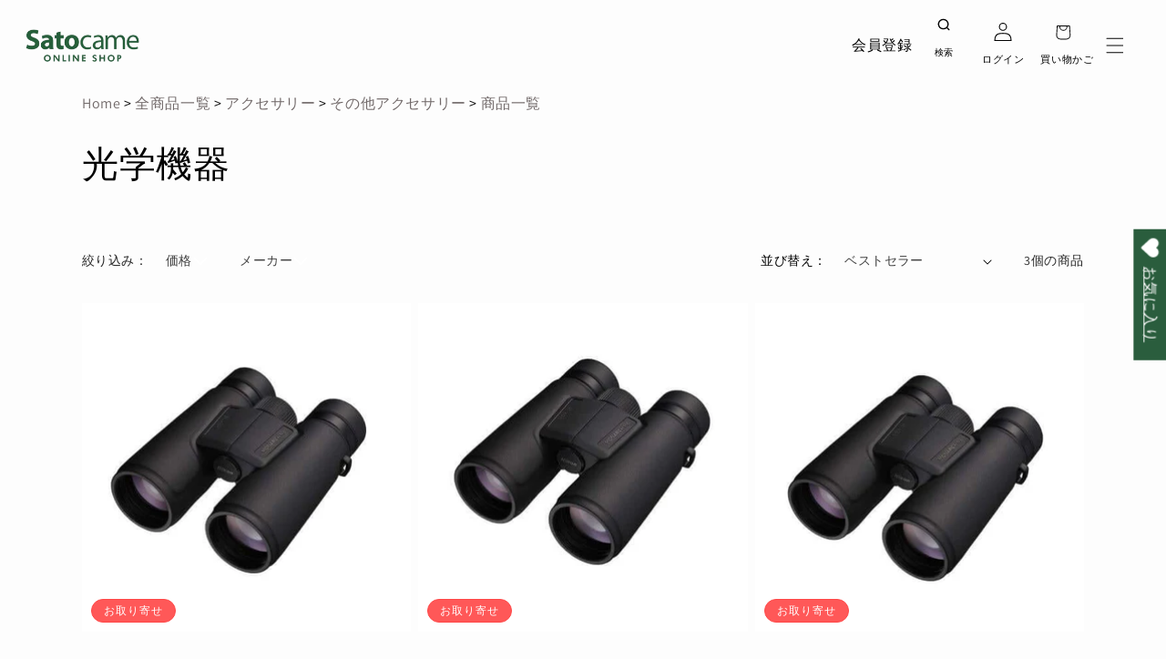

--- FILE ---
content_type: text/css
request_url: https://shop.satocame.com/cdn/shop/t/32/compiled_assets/styles.css?v=39284
body_size: 905
content:
/** Shopify CDN: Minification failed

Line 249:0 Unexpected "}"

**/


/* CSS from section stylesheet tags */
.bread a{
  	color: #716969;
    text-decoration: none;
  }
.bread a{
  	color: #716969;
    text-decoration: none;
  }
.collection-menu-parent li{
    list-style: none;
    margin: 0;
    background: #ffffff;
    border-radius: 1rem;
    padding: 0.5rem 1rem;
    box-shadow: 0em 0em 1rem 0em #0000000d;
  }
  .collection-menu-parent{
  	display: flex;
    justify-content: space-around;
	flex-wrap: wrap;
  	flex-direction: column;
  	align-items:center;
  	padding: 0;
	margin: 0;
  }
  .collection-menu-parent a{
  	color: black;
    text-decoration: none;
    margin: 0.5rem 2rem;
  }
  .collection-menu-parent li:hover,
  .collection-menu-child a:hover,
  .collection-menu-child span:hover{
  	opacity: 0.7;
  }

@media screen and (min-width: 750px){
	.collection-menu-child > li{
		min-width: 20%;
	}
}

  .collection-menu-child{
  	padding: 0 !important;
   	display: flex;
    justify-content: space-around;
  	flex-direction: column;
	flex-wrap: wrap;
  }

  .drawer-link-c{
  	color: black;
    padding: 1rem;
    text-decoration: none!important;
    width: 100%;
    border-radius: 1rem;
  	margin: 0.5rem 4rem 0.5rem 0;
  }
  .drawer-link-c2{
  	margin-right: 0;
  }
  .drawer-float{
  	position:absolute;
    background: white;
    z-index: 2;
  	width: calc(100vw - 3rem);
  	max-height: 20em;
  	box-sizing: border-box;
    border-radius: 2rem;
    box-shadow: 0px 0px 4px 0px #00000033;
  	padding-right: 1em;
  }
  .float-box{
  	max-height:20em;
  overflow-y: auto;
  }
  @media screen and (min-width: 750px) {
  	.collection-menu-parent{
  		flex-direction: row;
  	}
    .collection-menu-child{
  		flex-direction: row;
  	}
  	.drawer-float{
  		width: 10em;
	}
  }
.float-box::-webkit-scrollbar{
	width:0.5rem;
}
.float-box::-webkit-scrollbar-thumb{
	background: #46464678;
	border-radius: 0.25rem;
}
.float-box::-webkit-scrollbar-thumb:hover{
	background: #464646a1;
}
#section-news-list .news-list-heading{
    display: flex;
    justify-content: space-between;
    align-items: center;
    margin-bottom: 5px;
  }
  #section-news-list .container{
    max-width: 1200px;
    margin: 0 auto;
    padding: 55px;
  }
  #section-news-list .news-list{
    border: 1px solid #ccc;
  }
  #section-news-list .news-list-item{
    border-bottom: 1px solid #ccc;
  }
  #section-news-list .news-list-item>a{
    display: flex;
    align-items: center;
    padding: 20px;
  }
  #section-news-list .news-list-item:last-child{
    border-bottom: none;
  }
  #section-news-list .news-list-date{
    font-size: 12px;
    margin-right: 15px;
  }
  #section-news-list .news-list-category{
    font-size: 10px;
    color: #fff;
    background: #000;
    padding: 5px;
    margin-right: 15px;
  }
  #section-news-list .news-list-info{
    position: relative;
    top: -1px;
  }
  #section-news-list .news-list-title{
    font-size: 14px;
    margin-bottom: 0;
    text-overflow: ellipsis;
    white-space: nowrap;
    overflow: hidden;
    position: relative;
    top: 1px;
  }
  @media screen and (max-width: 768px){
    #section-news-list .container{
      padding: 35px 20px;
    }
    #section-news-list .news-list-item>a{
      display: block;
      padding: 15px;
    }
    #section-news-list .news-list-info{
      margin-bottom: 5px;
    }
  }
.button-description{
	background: #056839;
	text-decoration: none;
    color: white;
    margin: 1rem;
    padding: 1rem 2rem;
    border: solid thin black;
}

.button-description:hover{
	opacity: 0.9;
}

.button-wrapper
{
	display: flex;
    justify-content: center;
}
.slidebannerbefore{
		opacity: 0;
        transition: opacity .3s linear;
}

.slidebanner{
	opacity: 1
}

.slider1 {
        width: auto;
        height: auto;
    	margin-left: auto;
    	margin-right: auto;
    	position: relative;
    	overflow: hidden;
    	list-style: none;
    	padding: 0;
    	z-index: 1;
      }
.swiper-wrapper{
	align-items:stretch !important;
}
      .swiper-slide {
        text-align: center;
        font-size: 18px;
    	background-color: transparent;
		height:auto !important;

        /* Center slide text vertically */
        display: -webkit-box;
        display: -ms-flexbox;
        display: -webkit-flex;
        display: flex;
        -webkit-box-pack: center;
        -ms-flex-pack: center;
        -webkit-justify-content: center;
        justify-content: center;
        -webkit-box-align: center;
        -ms-flex-align: center;
        -webkit-align-items: center;
        align-items: center;
      }

      .swiper-slide img {
        display: block;
        width: 100%;
        height: auto;
        object-fit: contain;
		max-height:60vh
      }

.swiper-horizontal>.swiper-pagination-bullets, .swiper-pagination-bullets.swiper-pagination-horizontal, .swiper-pagination-custom, .swiper-pagination-fraction{
	position:relative;
}


.swiper-pagination1{
  text-align: center;
  transition: .3s opacity;
  transform: translate3d(0,0,0);
  z-index:1 !important;
  margin-top: 18px !important;
}
}

.swiper-pagination-bullets {
  position: static;
  margin-top: 20px;
} 

.swiper-pagination-bullet {
  width: 14px !important;
  height: 14px !important;
  margin: 0 0 0 18px !important;
  background: #056839 !important
}

.swiper-pagination-bullet:first-child {
  margin: 0 !important;
}

.swiper-button-prev1,
.swiper-button-next1 {
    visibility: hidden;
}

.swiper-button-prev1 span,
.swiper-button-next1 span {
	display: inline-block;
	transform: skewX(30deg);
}

.swiper-button-next1:after, .swiper-button-prev1:after {
	display:none;
}

.arrow-next{
  position: relative;
  display: block !important;
}

.arrow-next::before{
    content: "";
    background: white;
    width: 42.5px;
    height: 2px;
    border: 0px;
    position: absolute;
    top: 50%;
    border-radius: 1px;
    left: 0;
    margin-left: -28px;
    margin-top: -16px;
}

.arrow-next::after{
    content: "";
    background: white;
    width: 2px;
    height: 20px;
    border: 0px;
    -ms-transform: rotate(305deg);
    -webkit-transform: rotate(305deg);
    transform: rotate(305deg);
    position: absolute;
    top: 50%;
    border-radius: 1px;
    left: 0;
    margin-left: 4.5px;
    margin-top: -30.8px;
}

.arrow-prev{
  position: relative;
  display: block !important;
}

.arrow-prev::before{
    content: "";
    background: white;
    width: 42.5px;
    height: 2px;
    border: 0px;
    position: absolute;
    top: 50%;
    border-radius: 1px;
    left: 0;
    margin-left: 10px;
    margin-top: -16px;
}

.arrow-prev::after{
    content: "";
    background: white;
    width: 2px;
    height: 20px;
    border: 0px;
    -ms-transform: rotate(55deg);
    -webkit-transform: rotate(55deg);
    transform: rotate(55deg);
    position: absolute;
    top: 50%;
    border-radius: 1px;
    left: 0;
    margin-left: 16.5px;
    margin-top: -30.8px;
}

.swiper-button-next1, .swiper-button-prev1 {
    position: absolute;
    top: 50%;
    width: calc(var(--swiper-navigation-size)/ 44 * 27);
    height: var(--swiper-navigation-size);
    margin-top: calc(0px - (var(--swiper-navigation-size)/ 2));
    z-index: 10;
    cursor: pointer;
    display: flex;
    align-items: center;
    justify-content: center;
    color: var(--swiper-navigation-color,var(--swiper-theme-color));
}

.swiper-button-next1, .swiper-rtl .swiper-button-prev1 {
    right: 10px;
    left: auto;
}

@media only screen and (min-width: 750px){
.swiper-button-prev1,
.swiper-button-next1 {
    display: block!important;
    top: 100%!important;
    margin-top: -4.26em!important;
    background: #056839;
    transform: skew(330deg);
    padding: 34px 64px;
    margin-left: -50px;
    margin-right: -56px;
    visibility: visible;
}
}

--- FILE ---
content_type: text/css
request_url: https://shop.satocame.com/cdn/shop/t/32/assets/wishlist.scss.css?v=12448022651749065341767921904
body_size: -362
content:
.wishlist-container .w-100{width:100%}.wishlist-container .square-image{height:250px;width:100%;object-fit:cover;object-position:center}.wishlist-container .product-title{margin-top:0;border:none;position:relative}.wishlist-container .no-border{border:none!important}.wishlist-icon-remove{position:absolute;right:20px;top:5px}.wishlist-btn{width:100%;height:22px;background-color:#fff;font-size:13px;color:#000;border:solid #05683A 1px;cursor:pointer;padding:13px 0;margin:10px 0;min-width:calc(12rem + var(--buttons-border-width) * 2);min-height:calc(4.5rem + var(--buttons-border-width) * 2);transition:ease .1s}.wishlist-btn:hover{border:solid #05683A 2px;height:20px}.wishlist-product-card .icon{z-index:2!important;position:absolute;top:10px;right:13px;cursor:pointer;width:auto;height:auto}.wishlist-product-card .icon path{stroke-width:20px;stroke:#000;fill:transparent}.wishlist-product-card .icon.active path,.wishlist-product-card .icon:hover path{fill:red}
/*# sourceMappingURL=/cdn/shop/t/32/assets/wishlist.scss.css.map?v=12448022651749065341767921904 */
